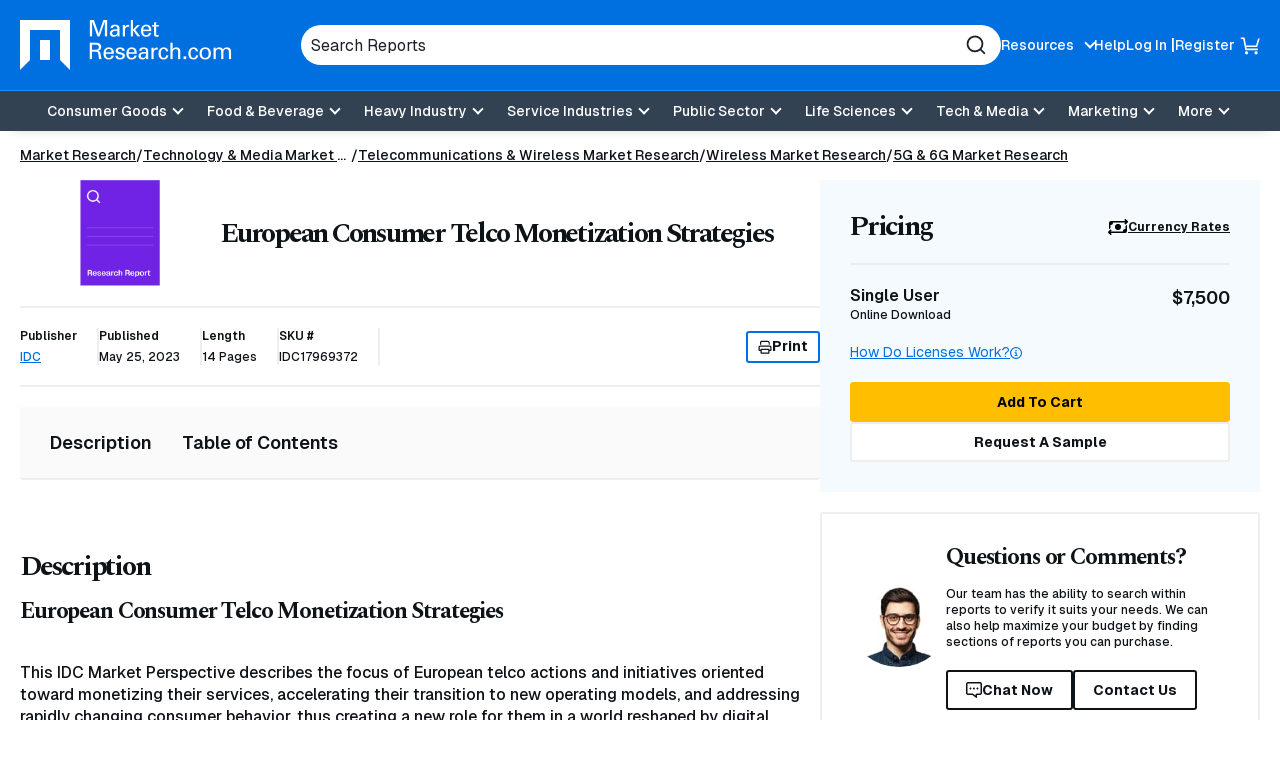

--- FILE ---
content_type: text/html; charset=utf-8
request_url: https://www.google.com/recaptcha/api2/anchor?ar=1&k=6Le_6BsTAAAAAIs1JBRiYcBjIYIwjRTBuU_rn0xQ&co=aHR0cHM6Ly93d3cubWFya2V0cmVzZWFyY2guY29tOjQ0Mw..&hl=en&v=PoyoqOPhxBO7pBk68S4YbpHZ&size=normal&anchor-ms=20000&execute-ms=30000&cb=finwg284rhls
body_size: 49547
content:
<!DOCTYPE HTML><html dir="ltr" lang="en"><head><meta http-equiv="Content-Type" content="text/html; charset=UTF-8">
<meta http-equiv="X-UA-Compatible" content="IE=edge">
<title>reCAPTCHA</title>
<style type="text/css">
/* cyrillic-ext */
@font-face {
  font-family: 'Roboto';
  font-style: normal;
  font-weight: 400;
  font-stretch: 100%;
  src: url(//fonts.gstatic.com/s/roboto/v48/KFO7CnqEu92Fr1ME7kSn66aGLdTylUAMa3GUBHMdazTgWw.woff2) format('woff2');
  unicode-range: U+0460-052F, U+1C80-1C8A, U+20B4, U+2DE0-2DFF, U+A640-A69F, U+FE2E-FE2F;
}
/* cyrillic */
@font-face {
  font-family: 'Roboto';
  font-style: normal;
  font-weight: 400;
  font-stretch: 100%;
  src: url(//fonts.gstatic.com/s/roboto/v48/KFO7CnqEu92Fr1ME7kSn66aGLdTylUAMa3iUBHMdazTgWw.woff2) format('woff2');
  unicode-range: U+0301, U+0400-045F, U+0490-0491, U+04B0-04B1, U+2116;
}
/* greek-ext */
@font-face {
  font-family: 'Roboto';
  font-style: normal;
  font-weight: 400;
  font-stretch: 100%;
  src: url(//fonts.gstatic.com/s/roboto/v48/KFO7CnqEu92Fr1ME7kSn66aGLdTylUAMa3CUBHMdazTgWw.woff2) format('woff2');
  unicode-range: U+1F00-1FFF;
}
/* greek */
@font-face {
  font-family: 'Roboto';
  font-style: normal;
  font-weight: 400;
  font-stretch: 100%;
  src: url(//fonts.gstatic.com/s/roboto/v48/KFO7CnqEu92Fr1ME7kSn66aGLdTylUAMa3-UBHMdazTgWw.woff2) format('woff2');
  unicode-range: U+0370-0377, U+037A-037F, U+0384-038A, U+038C, U+038E-03A1, U+03A3-03FF;
}
/* math */
@font-face {
  font-family: 'Roboto';
  font-style: normal;
  font-weight: 400;
  font-stretch: 100%;
  src: url(//fonts.gstatic.com/s/roboto/v48/KFO7CnqEu92Fr1ME7kSn66aGLdTylUAMawCUBHMdazTgWw.woff2) format('woff2');
  unicode-range: U+0302-0303, U+0305, U+0307-0308, U+0310, U+0312, U+0315, U+031A, U+0326-0327, U+032C, U+032F-0330, U+0332-0333, U+0338, U+033A, U+0346, U+034D, U+0391-03A1, U+03A3-03A9, U+03B1-03C9, U+03D1, U+03D5-03D6, U+03F0-03F1, U+03F4-03F5, U+2016-2017, U+2034-2038, U+203C, U+2040, U+2043, U+2047, U+2050, U+2057, U+205F, U+2070-2071, U+2074-208E, U+2090-209C, U+20D0-20DC, U+20E1, U+20E5-20EF, U+2100-2112, U+2114-2115, U+2117-2121, U+2123-214F, U+2190, U+2192, U+2194-21AE, U+21B0-21E5, U+21F1-21F2, U+21F4-2211, U+2213-2214, U+2216-22FF, U+2308-230B, U+2310, U+2319, U+231C-2321, U+2336-237A, U+237C, U+2395, U+239B-23B7, U+23D0, U+23DC-23E1, U+2474-2475, U+25AF, U+25B3, U+25B7, U+25BD, U+25C1, U+25CA, U+25CC, U+25FB, U+266D-266F, U+27C0-27FF, U+2900-2AFF, U+2B0E-2B11, U+2B30-2B4C, U+2BFE, U+3030, U+FF5B, U+FF5D, U+1D400-1D7FF, U+1EE00-1EEFF;
}
/* symbols */
@font-face {
  font-family: 'Roboto';
  font-style: normal;
  font-weight: 400;
  font-stretch: 100%;
  src: url(//fonts.gstatic.com/s/roboto/v48/KFO7CnqEu92Fr1ME7kSn66aGLdTylUAMaxKUBHMdazTgWw.woff2) format('woff2');
  unicode-range: U+0001-000C, U+000E-001F, U+007F-009F, U+20DD-20E0, U+20E2-20E4, U+2150-218F, U+2190, U+2192, U+2194-2199, U+21AF, U+21E6-21F0, U+21F3, U+2218-2219, U+2299, U+22C4-22C6, U+2300-243F, U+2440-244A, U+2460-24FF, U+25A0-27BF, U+2800-28FF, U+2921-2922, U+2981, U+29BF, U+29EB, U+2B00-2BFF, U+4DC0-4DFF, U+FFF9-FFFB, U+10140-1018E, U+10190-1019C, U+101A0, U+101D0-101FD, U+102E0-102FB, U+10E60-10E7E, U+1D2C0-1D2D3, U+1D2E0-1D37F, U+1F000-1F0FF, U+1F100-1F1AD, U+1F1E6-1F1FF, U+1F30D-1F30F, U+1F315, U+1F31C, U+1F31E, U+1F320-1F32C, U+1F336, U+1F378, U+1F37D, U+1F382, U+1F393-1F39F, U+1F3A7-1F3A8, U+1F3AC-1F3AF, U+1F3C2, U+1F3C4-1F3C6, U+1F3CA-1F3CE, U+1F3D4-1F3E0, U+1F3ED, U+1F3F1-1F3F3, U+1F3F5-1F3F7, U+1F408, U+1F415, U+1F41F, U+1F426, U+1F43F, U+1F441-1F442, U+1F444, U+1F446-1F449, U+1F44C-1F44E, U+1F453, U+1F46A, U+1F47D, U+1F4A3, U+1F4B0, U+1F4B3, U+1F4B9, U+1F4BB, U+1F4BF, U+1F4C8-1F4CB, U+1F4D6, U+1F4DA, U+1F4DF, U+1F4E3-1F4E6, U+1F4EA-1F4ED, U+1F4F7, U+1F4F9-1F4FB, U+1F4FD-1F4FE, U+1F503, U+1F507-1F50B, U+1F50D, U+1F512-1F513, U+1F53E-1F54A, U+1F54F-1F5FA, U+1F610, U+1F650-1F67F, U+1F687, U+1F68D, U+1F691, U+1F694, U+1F698, U+1F6AD, U+1F6B2, U+1F6B9-1F6BA, U+1F6BC, U+1F6C6-1F6CF, U+1F6D3-1F6D7, U+1F6E0-1F6EA, U+1F6F0-1F6F3, U+1F6F7-1F6FC, U+1F700-1F7FF, U+1F800-1F80B, U+1F810-1F847, U+1F850-1F859, U+1F860-1F887, U+1F890-1F8AD, U+1F8B0-1F8BB, U+1F8C0-1F8C1, U+1F900-1F90B, U+1F93B, U+1F946, U+1F984, U+1F996, U+1F9E9, U+1FA00-1FA6F, U+1FA70-1FA7C, U+1FA80-1FA89, U+1FA8F-1FAC6, U+1FACE-1FADC, U+1FADF-1FAE9, U+1FAF0-1FAF8, U+1FB00-1FBFF;
}
/* vietnamese */
@font-face {
  font-family: 'Roboto';
  font-style: normal;
  font-weight: 400;
  font-stretch: 100%;
  src: url(//fonts.gstatic.com/s/roboto/v48/KFO7CnqEu92Fr1ME7kSn66aGLdTylUAMa3OUBHMdazTgWw.woff2) format('woff2');
  unicode-range: U+0102-0103, U+0110-0111, U+0128-0129, U+0168-0169, U+01A0-01A1, U+01AF-01B0, U+0300-0301, U+0303-0304, U+0308-0309, U+0323, U+0329, U+1EA0-1EF9, U+20AB;
}
/* latin-ext */
@font-face {
  font-family: 'Roboto';
  font-style: normal;
  font-weight: 400;
  font-stretch: 100%;
  src: url(//fonts.gstatic.com/s/roboto/v48/KFO7CnqEu92Fr1ME7kSn66aGLdTylUAMa3KUBHMdazTgWw.woff2) format('woff2');
  unicode-range: U+0100-02BA, U+02BD-02C5, U+02C7-02CC, U+02CE-02D7, U+02DD-02FF, U+0304, U+0308, U+0329, U+1D00-1DBF, U+1E00-1E9F, U+1EF2-1EFF, U+2020, U+20A0-20AB, U+20AD-20C0, U+2113, U+2C60-2C7F, U+A720-A7FF;
}
/* latin */
@font-face {
  font-family: 'Roboto';
  font-style: normal;
  font-weight: 400;
  font-stretch: 100%;
  src: url(//fonts.gstatic.com/s/roboto/v48/KFO7CnqEu92Fr1ME7kSn66aGLdTylUAMa3yUBHMdazQ.woff2) format('woff2');
  unicode-range: U+0000-00FF, U+0131, U+0152-0153, U+02BB-02BC, U+02C6, U+02DA, U+02DC, U+0304, U+0308, U+0329, U+2000-206F, U+20AC, U+2122, U+2191, U+2193, U+2212, U+2215, U+FEFF, U+FFFD;
}
/* cyrillic-ext */
@font-face {
  font-family: 'Roboto';
  font-style: normal;
  font-weight: 500;
  font-stretch: 100%;
  src: url(//fonts.gstatic.com/s/roboto/v48/KFO7CnqEu92Fr1ME7kSn66aGLdTylUAMa3GUBHMdazTgWw.woff2) format('woff2');
  unicode-range: U+0460-052F, U+1C80-1C8A, U+20B4, U+2DE0-2DFF, U+A640-A69F, U+FE2E-FE2F;
}
/* cyrillic */
@font-face {
  font-family: 'Roboto';
  font-style: normal;
  font-weight: 500;
  font-stretch: 100%;
  src: url(//fonts.gstatic.com/s/roboto/v48/KFO7CnqEu92Fr1ME7kSn66aGLdTylUAMa3iUBHMdazTgWw.woff2) format('woff2');
  unicode-range: U+0301, U+0400-045F, U+0490-0491, U+04B0-04B1, U+2116;
}
/* greek-ext */
@font-face {
  font-family: 'Roboto';
  font-style: normal;
  font-weight: 500;
  font-stretch: 100%;
  src: url(//fonts.gstatic.com/s/roboto/v48/KFO7CnqEu92Fr1ME7kSn66aGLdTylUAMa3CUBHMdazTgWw.woff2) format('woff2');
  unicode-range: U+1F00-1FFF;
}
/* greek */
@font-face {
  font-family: 'Roboto';
  font-style: normal;
  font-weight: 500;
  font-stretch: 100%;
  src: url(//fonts.gstatic.com/s/roboto/v48/KFO7CnqEu92Fr1ME7kSn66aGLdTylUAMa3-UBHMdazTgWw.woff2) format('woff2');
  unicode-range: U+0370-0377, U+037A-037F, U+0384-038A, U+038C, U+038E-03A1, U+03A3-03FF;
}
/* math */
@font-face {
  font-family: 'Roboto';
  font-style: normal;
  font-weight: 500;
  font-stretch: 100%;
  src: url(//fonts.gstatic.com/s/roboto/v48/KFO7CnqEu92Fr1ME7kSn66aGLdTylUAMawCUBHMdazTgWw.woff2) format('woff2');
  unicode-range: U+0302-0303, U+0305, U+0307-0308, U+0310, U+0312, U+0315, U+031A, U+0326-0327, U+032C, U+032F-0330, U+0332-0333, U+0338, U+033A, U+0346, U+034D, U+0391-03A1, U+03A3-03A9, U+03B1-03C9, U+03D1, U+03D5-03D6, U+03F0-03F1, U+03F4-03F5, U+2016-2017, U+2034-2038, U+203C, U+2040, U+2043, U+2047, U+2050, U+2057, U+205F, U+2070-2071, U+2074-208E, U+2090-209C, U+20D0-20DC, U+20E1, U+20E5-20EF, U+2100-2112, U+2114-2115, U+2117-2121, U+2123-214F, U+2190, U+2192, U+2194-21AE, U+21B0-21E5, U+21F1-21F2, U+21F4-2211, U+2213-2214, U+2216-22FF, U+2308-230B, U+2310, U+2319, U+231C-2321, U+2336-237A, U+237C, U+2395, U+239B-23B7, U+23D0, U+23DC-23E1, U+2474-2475, U+25AF, U+25B3, U+25B7, U+25BD, U+25C1, U+25CA, U+25CC, U+25FB, U+266D-266F, U+27C0-27FF, U+2900-2AFF, U+2B0E-2B11, U+2B30-2B4C, U+2BFE, U+3030, U+FF5B, U+FF5D, U+1D400-1D7FF, U+1EE00-1EEFF;
}
/* symbols */
@font-face {
  font-family: 'Roboto';
  font-style: normal;
  font-weight: 500;
  font-stretch: 100%;
  src: url(//fonts.gstatic.com/s/roboto/v48/KFO7CnqEu92Fr1ME7kSn66aGLdTylUAMaxKUBHMdazTgWw.woff2) format('woff2');
  unicode-range: U+0001-000C, U+000E-001F, U+007F-009F, U+20DD-20E0, U+20E2-20E4, U+2150-218F, U+2190, U+2192, U+2194-2199, U+21AF, U+21E6-21F0, U+21F3, U+2218-2219, U+2299, U+22C4-22C6, U+2300-243F, U+2440-244A, U+2460-24FF, U+25A0-27BF, U+2800-28FF, U+2921-2922, U+2981, U+29BF, U+29EB, U+2B00-2BFF, U+4DC0-4DFF, U+FFF9-FFFB, U+10140-1018E, U+10190-1019C, U+101A0, U+101D0-101FD, U+102E0-102FB, U+10E60-10E7E, U+1D2C0-1D2D3, U+1D2E0-1D37F, U+1F000-1F0FF, U+1F100-1F1AD, U+1F1E6-1F1FF, U+1F30D-1F30F, U+1F315, U+1F31C, U+1F31E, U+1F320-1F32C, U+1F336, U+1F378, U+1F37D, U+1F382, U+1F393-1F39F, U+1F3A7-1F3A8, U+1F3AC-1F3AF, U+1F3C2, U+1F3C4-1F3C6, U+1F3CA-1F3CE, U+1F3D4-1F3E0, U+1F3ED, U+1F3F1-1F3F3, U+1F3F5-1F3F7, U+1F408, U+1F415, U+1F41F, U+1F426, U+1F43F, U+1F441-1F442, U+1F444, U+1F446-1F449, U+1F44C-1F44E, U+1F453, U+1F46A, U+1F47D, U+1F4A3, U+1F4B0, U+1F4B3, U+1F4B9, U+1F4BB, U+1F4BF, U+1F4C8-1F4CB, U+1F4D6, U+1F4DA, U+1F4DF, U+1F4E3-1F4E6, U+1F4EA-1F4ED, U+1F4F7, U+1F4F9-1F4FB, U+1F4FD-1F4FE, U+1F503, U+1F507-1F50B, U+1F50D, U+1F512-1F513, U+1F53E-1F54A, U+1F54F-1F5FA, U+1F610, U+1F650-1F67F, U+1F687, U+1F68D, U+1F691, U+1F694, U+1F698, U+1F6AD, U+1F6B2, U+1F6B9-1F6BA, U+1F6BC, U+1F6C6-1F6CF, U+1F6D3-1F6D7, U+1F6E0-1F6EA, U+1F6F0-1F6F3, U+1F6F7-1F6FC, U+1F700-1F7FF, U+1F800-1F80B, U+1F810-1F847, U+1F850-1F859, U+1F860-1F887, U+1F890-1F8AD, U+1F8B0-1F8BB, U+1F8C0-1F8C1, U+1F900-1F90B, U+1F93B, U+1F946, U+1F984, U+1F996, U+1F9E9, U+1FA00-1FA6F, U+1FA70-1FA7C, U+1FA80-1FA89, U+1FA8F-1FAC6, U+1FACE-1FADC, U+1FADF-1FAE9, U+1FAF0-1FAF8, U+1FB00-1FBFF;
}
/* vietnamese */
@font-face {
  font-family: 'Roboto';
  font-style: normal;
  font-weight: 500;
  font-stretch: 100%;
  src: url(//fonts.gstatic.com/s/roboto/v48/KFO7CnqEu92Fr1ME7kSn66aGLdTylUAMa3OUBHMdazTgWw.woff2) format('woff2');
  unicode-range: U+0102-0103, U+0110-0111, U+0128-0129, U+0168-0169, U+01A0-01A1, U+01AF-01B0, U+0300-0301, U+0303-0304, U+0308-0309, U+0323, U+0329, U+1EA0-1EF9, U+20AB;
}
/* latin-ext */
@font-face {
  font-family: 'Roboto';
  font-style: normal;
  font-weight: 500;
  font-stretch: 100%;
  src: url(//fonts.gstatic.com/s/roboto/v48/KFO7CnqEu92Fr1ME7kSn66aGLdTylUAMa3KUBHMdazTgWw.woff2) format('woff2');
  unicode-range: U+0100-02BA, U+02BD-02C5, U+02C7-02CC, U+02CE-02D7, U+02DD-02FF, U+0304, U+0308, U+0329, U+1D00-1DBF, U+1E00-1E9F, U+1EF2-1EFF, U+2020, U+20A0-20AB, U+20AD-20C0, U+2113, U+2C60-2C7F, U+A720-A7FF;
}
/* latin */
@font-face {
  font-family: 'Roboto';
  font-style: normal;
  font-weight: 500;
  font-stretch: 100%;
  src: url(//fonts.gstatic.com/s/roboto/v48/KFO7CnqEu92Fr1ME7kSn66aGLdTylUAMa3yUBHMdazQ.woff2) format('woff2');
  unicode-range: U+0000-00FF, U+0131, U+0152-0153, U+02BB-02BC, U+02C6, U+02DA, U+02DC, U+0304, U+0308, U+0329, U+2000-206F, U+20AC, U+2122, U+2191, U+2193, U+2212, U+2215, U+FEFF, U+FFFD;
}
/* cyrillic-ext */
@font-face {
  font-family: 'Roboto';
  font-style: normal;
  font-weight: 900;
  font-stretch: 100%;
  src: url(//fonts.gstatic.com/s/roboto/v48/KFO7CnqEu92Fr1ME7kSn66aGLdTylUAMa3GUBHMdazTgWw.woff2) format('woff2');
  unicode-range: U+0460-052F, U+1C80-1C8A, U+20B4, U+2DE0-2DFF, U+A640-A69F, U+FE2E-FE2F;
}
/* cyrillic */
@font-face {
  font-family: 'Roboto';
  font-style: normal;
  font-weight: 900;
  font-stretch: 100%;
  src: url(//fonts.gstatic.com/s/roboto/v48/KFO7CnqEu92Fr1ME7kSn66aGLdTylUAMa3iUBHMdazTgWw.woff2) format('woff2');
  unicode-range: U+0301, U+0400-045F, U+0490-0491, U+04B0-04B1, U+2116;
}
/* greek-ext */
@font-face {
  font-family: 'Roboto';
  font-style: normal;
  font-weight: 900;
  font-stretch: 100%;
  src: url(//fonts.gstatic.com/s/roboto/v48/KFO7CnqEu92Fr1ME7kSn66aGLdTylUAMa3CUBHMdazTgWw.woff2) format('woff2');
  unicode-range: U+1F00-1FFF;
}
/* greek */
@font-face {
  font-family: 'Roboto';
  font-style: normal;
  font-weight: 900;
  font-stretch: 100%;
  src: url(//fonts.gstatic.com/s/roboto/v48/KFO7CnqEu92Fr1ME7kSn66aGLdTylUAMa3-UBHMdazTgWw.woff2) format('woff2');
  unicode-range: U+0370-0377, U+037A-037F, U+0384-038A, U+038C, U+038E-03A1, U+03A3-03FF;
}
/* math */
@font-face {
  font-family: 'Roboto';
  font-style: normal;
  font-weight: 900;
  font-stretch: 100%;
  src: url(//fonts.gstatic.com/s/roboto/v48/KFO7CnqEu92Fr1ME7kSn66aGLdTylUAMawCUBHMdazTgWw.woff2) format('woff2');
  unicode-range: U+0302-0303, U+0305, U+0307-0308, U+0310, U+0312, U+0315, U+031A, U+0326-0327, U+032C, U+032F-0330, U+0332-0333, U+0338, U+033A, U+0346, U+034D, U+0391-03A1, U+03A3-03A9, U+03B1-03C9, U+03D1, U+03D5-03D6, U+03F0-03F1, U+03F4-03F5, U+2016-2017, U+2034-2038, U+203C, U+2040, U+2043, U+2047, U+2050, U+2057, U+205F, U+2070-2071, U+2074-208E, U+2090-209C, U+20D0-20DC, U+20E1, U+20E5-20EF, U+2100-2112, U+2114-2115, U+2117-2121, U+2123-214F, U+2190, U+2192, U+2194-21AE, U+21B0-21E5, U+21F1-21F2, U+21F4-2211, U+2213-2214, U+2216-22FF, U+2308-230B, U+2310, U+2319, U+231C-2321, U+2336-237A, U+237C, U+2395, U+239B-23B7, U+23D0, U+23DC-23E1, U+2474-2475, U+25AF, U+25B3, U+25B7, U+25BD, U+25C1, U+25CA, U+25CC, U+25FB, U+266D-266F, U+27C0-27FF, U+2900-2AFF, U+2B0E-2B11, U+2B30-2B4C, U+2BFE, U+3030, U+FF5B, U+FF5D, U+1D400-1D7FF, U+1EE00-1EEFF;
}
/* symbols */
@font-face {
  font-family: 'Roboto';
  font-style: normal;
  font-weight: 900;
  font-stretch: 100%;
  src: url(//fonts.gstatic.com/s/roboto/v48/KFO7CnqEu92Fr1ME7kSn66aGLdTylUAMaxKUBHMdazTgWw.woff2) format('woff2');
  unicode-range: U+0001-000C, U+000E-001F, U+007F-009F, U+20DD-20E0, U+20E2-20E4, U+2150-218F, U+2190, U+2192, U+2194-2199, U+21AF, U+21E6-21F0, U+21F3, U+2218-2219, U+2299, U+22C4-22C6, U+2300-243F, U+2440-244A, U+2460-24FF, U+25A0-27BF, U+2800-28FF, U+2921-2922, U+2981, U+29BF, U+29EB, U+2B00-2BFF, U+4DC0-4DFF, U+FFF9-FFFB, U+10140-1018E, U+10190-1019C, U+101A0, U+101D0-101FD, U+102E0-102FB, U+10E60-10E7E, U+1D2C0-1D2D3, U+1D2E0-1D37F, U+1F000-1F0FF, U+1F100-1F1AD, U+1F1E6-1F1FF, U+1F30D-1F30F, U+1F315, U+1F31C, U+1F31E, U+1F320-1F32C, U+1F336, U+1F378, U+1F37D, U+1F382, U+1F393-1F39F, U+1F3A7-1F3A8, U+1F3AC-1F3AF, U+1F3C2, U+1F3C4-1F3C6, U+1F3CA-1F3CE, U+1F3D4-1F3E0, U+1F3ED, U+1F3F1-1F3F3, U+1F3F5-1F3F7, U+1F408, U+1F415, U+1F41F, U+1F426, U+1F43F, U+1F441-1F442, U+1F444, U+1F446-1F449, U+1F44C-1F44E, U+1F453, U+1F46A, U+1F47D, U+1F4A3, U+1F4B0, U+1F4B3, U+1F4B9, U+1F4BB, U+1F4BF, U+1F4C8-1F4CB, U+1F4D6, U+1F4DA, U+1F4DF, U+1F4E3-1F4E6, U+1F4EA-1F4ED, U+1F4F7, U+1F4F9-1F4FB, U+1F4FD-1F4FE, U+1F503, U+1F507-1F50B, U+1F50D, U+1F512-1F513, U+1F53E-1F54A, U+1F54F-1F5FA, U+1F610, U+1F650-1F67F, U+1F687, U+1F68D, U+1F691, U+1F694, U+1F698, U+1F6AD, U+1F6B2, U+1F6B9-1F6BA, U+1F6BC, U+1F6C6-1F6CF, U+1F6D3-1F6D7, U+1F6E0-1F6EA, U+1F6F0-1F6F3, U+1F6F7-1F6FC, U+1F700-1F7FF, U+1F800-1F80B, U+1F810-1F847, U+1F850-1F859, U+1F860-1F887, U+1F890-1F8AD, U+1F8B0-1F8BB, U+1F8C0-1F8C1, U+1F900-1F90B, U+1F93B, U+1F946, U+1F984, U+1F996, U+1F9E9, U+1FA00-1FA6F, U+1FA70-1FA7C, U+1FA80-1FA89, U+1FA8F-1FAC6, U+1FACE-1FADC, U+1FADF-1FAE9, U+1FAF0-1FAF8, U+1FB00-1FBFF;
}
/* vietnamese */
@font-face {
  font-family: 'Roboto';
  font-style: normal;
  font-weight: 900;
  font-stretch: 100%;
  src: url(//fonts.gstatic.com/s/roboto/v48/KFO7CnqEu92Fr1ME7kSn66aGLdTylUAMa3OUBHMdazTgWw.woff2) format('woff2');
  unicode-range: U+0102-0103, U+0110-0111, U+0128-0129, U+0168-0169, U+01A0-01A1, U+01AF-01B0, U+0300-0301, U+0303-0304, U+0308-0309, U+0323, U+0329, U+1EA0-1EF9, U+20AB;
}
/* latin-ext */
@font-face {
  font-family: 'Roboto';
  font-style: normal;
  font-weight: 900;
  font-stretch: 100%;
  src: url(//fonts.gstatic.com/s/roboto/v48/KFO7CnqEu92Fr1ME7kSn66aGLdTylUAMa3KUBHMdazTgWw.woff2) format('woff2');
  unicode-range: U+0100-02BA, U+02BD-02C5, U+02C7-02CC, U+02CE-02D7, U+02DD-02FF, U+0304, U+0308, U+0329, U+1D00-1DBF, U+1E00-1E9F, U+1EF2-1EFF, U+2020, U+20A0-20AB, U+20AD-20C0, U+2113, U+2C60-2C7F, U+A720-A7FF;
}
/* latin */
@font-face {
  font-family: 'Roboto';
  font-style: normal;
  font-weight: 900;
  font-stretch: 100%;
  src: url(//fonts.gstatic.com/s/roboto/v48/KFO7CnqEu92Fr1ME7kSn66aGLdTylUAMa3yUBHMdazQ.woff2) format('woff2');
  unicode-range: U+0000-00FF, U+0131, U+0152-0153, U+02BB-02BC, U+02C6, U+02DA, U+02DC, U+0304, U+0308, U+0329, U+2000-206F, U+20AC, U+2122, U+2191, U+2193, U+2212, U+2215, U+FEFF, U+FFFD;
}

</style>
<link rel="stylesheet" type="text/css" href="https://www.gstatic.com/recaptcha/releases/PoyoqOPhxBO7pBk68S4YbpHZ/styles__ltr.css">
<script nonce="Nj4aoelOn19mgEDgQxlYDA" type="text/javascript">window['__recaptcha_api'] = 'https://www.google.com/recaptcha/api2/';</script>
<script type="text/javascript" src="https://www.gstatic.com/recaptcha/releases/PoyoqOPhxBO7pBk68S4YbpHZ/recaptcha__en.js" nonce="Nj4aoelOn19mgEDgQxlYDA">
      
    </script></head>
<body><div id="rc-anchor-alert" class="rc-anchor-alert"></div>
<input type="hidden" id="recaptcha-token" value="[base64]">
<script type="text/javascript" nonce="Nj4aoelOn19mgEDgQxlYDA">
      recaptcha.anchor.Main.init("[\x22ainput\x22,[\x22bgdata\x22,\x22\x22,\[base64]/[base64]/[base64]/[base64]/[base64]/[base64]/[base64]/[base64]/[base64]/[base64]\\u003d\x22,\[base64]\x22,\[base64]/Ck1Npw7zDilAFcEgXCcO2TcKpw5XDh8KUAsOOwqsYNMO6wp/DpMKWw4fDucKUwofCoBzCqArCuHhxIFzDpCXChADCn8OrMcKgXnY/JVHCsMOIPVPDksO+w7HDr8OBHTIIwrnDlQDDkcKyw65pw6YeFsKfN8K6cMK6NAPDgk3CsMOeJE5Yw4Npwqt7wqHDulsEYFc/FcOlw7FNbj/CncKQVsK4B8Kfw6NRw7PDvBbCvlnChRXDjsKVLcK/PWprEBhadcKSPMOgEcOMA3QRw77CuG/DqcOuTMKVwpnCs8Otwqpse8Kywp3CsxzCkMKRwq3Cugtrwpttw5zCvsKxw5XClH3DmxAmwqvCrcKlw7YcwpXDjiMOwrDCslhZNsOkCMO3w4dLw512w57CkcOUAAl6w5hPw73CnFrDgFvDm1/Dg2wQw4diYsKjX3/DjCUcZXIAbcKUwpLCoQB1w4/DmMOPw4zDhFFZJVUTw5jDskjDk1s/[base64]/CgMKCDcOjcAnDt8O8wofCu1dUwrUoRsKOw4JPUMOdC07DumTCvDYJL8K7aXLDnMKKwqrCrxfDlTrCq8KQf3FJwrDCjjzCi1LCuiB4FcKwWMO6AXrDp8KIwqTDnsK6cTTCn3U6O8OxC8OFwoBsw6zCk8OUGMKjw6TCnxfCog/CrUURXsKHfzMmw7bCixxGaMOowqbChVvDszwcwolewr0zOGXCtkDDnF/DvgfDqlzDkTHCmcOawpIdw49Ow4bCgltEwr1XwoDCnmHCq8KWw4DDhsOhbcOIwr1tOyVuwrrCtMOiw4E5w6LCssKPERbDihDDo3vChsOlZ8OMw6J1w7hQwr5tw40/w78Lw7bDhMKGbcO0wqzDksKkR8K5ScK7P8K+G8Onw4DChVgKw64Iwo0+wo/Dq3rDv03CoSXCn0LDsDvCqQsufEQlwrTCjQ/[base64]/w63CkMOGBwDDl8OoSsKUL8KOwoknw5NFw6PCncOTw4l9wrjDmMKew7glwrLDvEnCsyBewqprwrlGw5zDuhxsFMK+w5/DjMOEel02RsKjw5tfw5HCrSUxwrDDtcOGwoDCtsKNwp7Cu8K3HsKPwrNGwqZ9woZOw4zDpAAiw7rClTLCoWXDli17U8OEwp1vw5YnHsOCworCoMKtdDbClBcYRzTChMKKG8KRwqDDuyTDkkcac8KLw6Rjw7JMBRQbw6TDv8KmV8OoZMOgwqlfwo/Di1nCncKIFj7DpirChsO+w6dXHDrDgktZwqQUw6MHNUDDicOZw7J9cGnCsMKjaALCgF4wwpzCjCbCj2zDtBBiworDuA/Drjl8DiJIw5bCiWXCusKDdRdke8KWGHbCm8K8w47Dlj7Cv8KlZ2IMw7VuwrEIWzDCpHLDo8Opw754w7HCljrCgx5bwp3CgAFLEjs4wq4xw4nDt8Orw5l1w4BObMKPKW8gfgpGcirCkMKzw6pMwpUjw6XChcOLHMK7LMKjHGPDuF/DoMOpPDMBCj8Mw7J2RlPDhMKfAMKpw7bDjAnCo8KvwqjCksKWw5bDnn3CjMKUSQ/DosKLw73Cs8Kmwq/DpMKoC1bDnS3DqMOCw6rDjMOOZ8K6woPDs1wOfxsyXsK1VFFETsKrI8KqV00xwq/DsMO6RsKpAkw2wqHCgxAWw5NBNMKiw5nDuFY/w41/PcKsw7vCvcOJw43CjMKVL8KFUBZpIinDvMOWw7sUwpRmc2AywqDDiGPDmsO0w7vCqMOqwqjCq8OjwrsoccKrdg/Ck0rDssOkwqpLM8KaCU3CgjjDgsO8w6bDmsKvTBHCscKjLSXCmEgBcsOewo3DiMKrw6wiEmV3Rm/ChsKMw4I4dMOANXjDgMKeREHCh8O2w7lLaMKJMcK9VcK4DMKpwrtpwoDCsigVwoVqw5HDpzpvwo7CklgxworDol1AIMOswppRw5fDq3vCmGo6wrzCpMOBw77Ct8KTw5JiN0taZ0XCgTZZe8KqS0TDqsKlcScnbcOtwrc/JAMGW8OZw6zDkQLDksOFRsO5dsO3AsKQw7dYXA8veyoRdChUwovDhm0WITJ/w7Now7s7w47DuSx1dhZ2K3vCpcKJw6pIcxM6CsOgwpXDjBvDvcORJGLDgT1wLhV6worCmydowqAoYWTChsO3wrHCvTjCuCvDtSgNw6rDkMKxw4ofw5tAW2bCiMKJw5bCgMOfacOIJMObwqhyw7odWz/DocKxwrjCiSg5X3jCnMO3e8KSw5Ztwq/Cn3ZPM8O+HMK/P1TCnFNfIX3Dtw7DqcOfwp9Ac8KVeMO+w5l4BcOffMK8w6zDrn/CpcKswrctbsK1EWkYD8ODw5zCk8OOw7/CtltWw4Rlwr7Cj3wwMTNiw4HCkx3Dn0sbUiohGRllwqXDrhlnBFJUdcK/w4MGw7rCl8OyfcO4wrNkMsKsHMKkbEJuw4PDiiHDlMO4wrTCrHnDnFHDgnQ7ajkjSSUed8OtwpxGwpF8LRgDw5DCvD0Fw5HCumJ1wqA9OW7CpUsUw4vCr8KBw6pkP2jCj0PDh8KAE8OtwoDDvGMjHMKlwr3CqMKJHmQDwrXClMOLZcOnwqvDuw/DqlsafMKGwrfCj8OnOsKJw4JTw5MkVCnCjsKMYhQ9OUPCvXDDssOUw6TCqcOIwrnCq8OiesOGwrDDgl7CnizDp0hBwrLCtMKIasKDI8KoGGsNwrUbwpAET2LCnjFlwpvCrynCsx0rwrrDgkHDvGIDwr3DuXs8w5opw5zDmhXCmiQ5w73CskR9TVVVWwHDjmABScOvbH/Ct8OFfMOqwoFiPcKJwpXChMOaw6rCiwzCrXcmDAUUK1Quw6jDvj1CVxfCi3FbwrXCi8Odw6h1TcOmwpfDumYSMMKtA2zCuSPCuF8wwpjCucKAGDx8w6/Dtx3Cv8KCPcKww5Y5wrATw4otVcOjEcKMw7zDq8K0OiJow5rDrMOVw7geV8OLw6fCnSHCh8Obw64aw7TCu8K1wo/CsMO/w4XDvMKFw6Fvw77DicOARWAHb8K2wo/Di8Oqw7cUOzUDwoB4WkXCmi7Do8OQwojCrsKpXcKrZyXDoV8gwr8Ow6wCwqXCjjXDqcO8QSvDp1vDqMOgwr/DuQDDtUvCssOuwoBELSzCu2wrwq1Dw7Fjw4N/KsOKUgh6w73CpMKgw77CsS7CqiTCu0HCoTDCpwBzYsKVG0FHesKxwqDCn3Aew7XCnlXDssKNdcOmH0vCisOrw4DDpifDoSAMw6rCtDgJTWlNwoxWC8ODIcK3w7DClE3CjXPCvsKiWMKkDRdQTT4Xw5zDu8Ofw47ClVgEbwjDkBQEOsOcMD1lZj/Do17Dji4gwoMSwqlyRsKdwrpXw4s6w7dCScOBF01qBxPCkVHCrCkZAy4lfxTDusK4w7ERw5fDhcOkwolqwqXCmsKYMx1awpHCpi7CjUszUcOcR8KKwpbCpsKdwq3CrMOTUlTDisOfOGrDgB1Dek5IwpRvw44Yw4HCgcKCwoHCpMKOwq0vaDLDqVcRw7/CsMOjdz9LwplVw7t9w7LCv8Kgw5HDmcO/SB9Pw6IRwqZdZA7DucKMw6g2woNbwrJjNA/DoMKscAQnDRLCh8KZCcOWwqXDj8OZQ8K3w6EifMKCwokOw7nCgcKeVnlnw75ww4dgwqRJw4DDqMKODMKdwpJBJgjCpnBYw74JI0Afwpkmw4bDtsOFwoXDgcK4w4wSwoRBMFDDp8K0wqXDnU7CuMOdQMKiw6TCgcKpecKbMsOTUW7DkcKsS3jDs8K/EsOWaGvDtMOxT8OjwotlAMK+wqTCondUw6oJTgRFw4HDnkjDu8O8wpnDhMKkOgd9w5rDl8OWwpfCuFnCuS5Gw6p8S8O5T8OrwoPCi8KJwrrDjErCosORcMKlPsKDwqPDnkB7XxtXR8KkLcKOC8KKwo/CusO/w7cjw5tow7PCtwlfwrrClWPDpWrChWbClkQiwrnDrsKcJ8KGwqlNcT8Hwp/ClMOcA3jCh3Jhwp4Aw49ZFMKCdxctEMKsFnnClQJjwotQwr7DhMOOLsKTNMOZw7hxwrHDt8OmUsKSb8KGdcKLDGYPwprCmcKiJVvCvlnDkcKAWEUmKA8UDyvDncO/JMOnw5haKMKVw6tqO3rCmA3CrFjCgVPCr8OKaRPDocOqOsOcwrxgasOzOEjCmMOXPjkRcsKaFxZ2w5RQUMKWVQjDkMKpwqLChDg2aMK/TU4Nw74Uw67Dl8O5C8KkAsOjw6dAworDuMK/w6DDtnstXMOTwooVw6LCtlN2wp7DjSTCnsOYwogcw4HChjrDmyg8w4FSbMOww5LCqU7Cj8KXwqjDpMKEw6w1I8KdwpAzHsOjc8OzRsKSwpDDhC15w6l7Z0MYBmY8ajDDncKnD1zDrcO0R8OQw5rCgDrDvsKqbw0NGcOmZxEIUsOaEBDDjw0lL8K/w4/Cl8K6KUrDiD3Do8OUwr7Cg8O0IsOzwpDDuSPCoMO6w4tewrMSCDbDuDk2wodbwrAdKEhvwqvCiMKwGcOcX2nDm0oOwqHDhsOpw6fDiFJrw4LDkcKkfMKebRxCTDPDpGNIScKzwqbDmWw1M35ScC/CuG7Dvj01woofbF3CsAvDtHVqO8Omw6fCrm/[base64]/EsKqQ8KZXnfDiGZPw6rDgU8KDmsnAjrDq1jCriHCj8KQd0Ntw6dXwoVbwp3DgMOlfl00w57CocKkwp7DqsKOwq/DscOcZFLCsxUXFsK7wr7DgGpawrh/e0vCqXpOwqfCisOSVU3ClMKjQcO8w5/[base64]/ChMOnN8KTIsKmwpIJw4jDnloEwpbDhSgsw43DpC50YkrDvnHCgcK3wp/DqsOzw6BgHBlew7PDv8K2Z8KXw4F1wrjCssOOw7rDvcKxE8Orw6PCkVwtw7wuZSAZw48HQMOXdwJ2w7Mdwq/CmmUxw5zCrcKPHyMCWQDDmgnCncOVw7HCs8KSwrhHJWBMw4rDnD/[base64]/DrcO4w7Jgwoxlw5dwY3rCi8OMwpvDiMKVw6TCuiDDgMK/w6JRFRc1w4k/[base64]/[base64]/DnCt/wpDDr8OWw6vCm8OzABDDvCTDsgbDsmJQPMOeKxQ6wrPCk8OGPcOcGmRTSsKtw6EMw5vDhcOafsOweVbCni7CocKSasOLDcKbwoc9w77CkjU/SsKLwrEywol2wpNpw75Sw6g3woPDu8Kne1DDlBdQZCPCkn/CnhlwdSAEwqsDw7TDksOWwpAvVcKUFE9hIsOiScK1csKOwp95wrF1R8OfJm0zwprCscOpwqXDvip6B2HCmT5kO8KbTkjClX/[base64]/DgAXDmMO4w4XClcOXw4p4wpjDlsO2w4vCk8K4VFd4N8KKw5xBw5PCrSFhUlzCrkURecK9w53DjMKBwo8SQsKkZcOXKsKuwrvCu0JxB8Okw6fDimnDnMOLUwYtwoLDrhEfGsOKfWfCqcKGwphnwqJ0w4bDnSEVwrbDp8K3w7vDoVhVwpHDkcOUBWdEwp/DpMKVUMOFwrNWYFd2w58iwp7Dkk8Dwq3DnzMCcRLDr3DCtGHCmMOWHsOQwoZrbCLCpTXDii3CvkPDj1UwwotLwoBBwoLCrCzCiWTCv8OEZCnChH3DksOrfcKKOF5xS2HDn1IvwrbCpsO+w4bCmMO/wrbDhTHCgErDrnTDkxHDoMKldsK6wqwMwp5maWFbwrLCojBcw4AOWV1Ew6pNA8KXPCXCohRswpAkQsKRdcKvwqY9w6HDo8OQWsKuNsKOR0ccw4nDpMK7G2N+VcKywpUWwpzCvCbDo1rCosKUw5EuJ0UJeikSwohywoEgw7how5RqH1k/LmzCqCUzwr1jwpNIwq/CvsOxw5HDki3CiMKVEATDpjjChcKSwodtwo4RQh7Ct8KRGyRVU0BsLj/DhnhGw4LDo8O3O8OSfcK6YQY/[base64]/CtFEeesK1FMOgFmXDkcOOecOFw7zCoCwBKVdmJ10kLiYow7jDtyZ4TsOnw4TDlMOUw6vDh8ORacOEwqvDqcOUw7LDmCBBR8OxTxbDq8KNwosFw67DsMOyOMK7ZBjDhj7CmHNlwr3CpsKew7JpHmxgHsKTL3TCmcKnwqPCvFRSfMKMbHzDn29nw5nCn8KWST/Dq2x1w6LCkhnCsCtVP2HCswwhOz0KLsKgw7LCgz/DncOMB0EKwpo6wqrCk0koJsKvAA7DgS1Aw4nCs2obR8Orw7LCnCNWRjXCtMOBRTYLZ13CvWdYwqR5w4koXntGw7wJEcOBf8KPNixYJEFVw4DDksKSUnTDhH4bbi7CkyRHXcKvVsK7w5ZPAlxow7dew4rCgwHDtcKbwqpfRl/DrsK6FkjCuwsAw7FWSWNbJnoGwp7DmsOYw7nCncKpw6XDil3CmVBVB8OcwqFwR8K3EUXDu0NRwoXCqsKzwqXDmcKKw5zDliLCsy/Dk8Oawr0Hw7PCgcKxfERNKsKiw4vDijbDuQnCkVrCk8KQPQ5uKkZEbFxfw5gTw7l9wp/CqcKJwoVow5rDnGLCimLDsDUUNMK0Cj4LBMKNC8Kewo7DucK4Skpcw6LDhsKWwpNNw7rDicKiU0TDvsKHSCXCm2YxwosgaMKUKmRsw70+wpc6wqzDkTvCgAdWw5/DoMKUw7JQVsOcwp/[base64]/E8KAfgwFS8K5wrs0ZWlXeEXDtcOlwpIyw6TDtVvDsjEbLnIhwr4fwp7CtsOawoI/[base64]/Dv8OVw5HDu8OfwqTDusK5w4cAwoB2H8KPb8OLw7TDrcKcw7XDksKpwoINw7vCnhRQaUoGXsOsw6Iow7XCt0rDlC/DicO/wqzDgjrCo8KewptawoDDsEHDr3k7w7pVWsKLccKfWWvDq8KkwqUwKMKPFTkvc8KRwqo2wojCp0bDj8K/w6soIEN/w7o5UjBDw6JIWcOZI3HDssKyaWjChcKLFMKyGxjCuxjDt8Oww7vCjMKxDhB2w4J1wptoP3lEJMKEPsKkwq3CgcOcFzbDisOvwq1ewqNzw7UGw4DCkcOaPcO0w4TDrjLCnHnCksOtFsKOY2sww4jDhcOiwrjCkys5w7/DvcKPwrcuCcOXRsOGLsOGDBYpVMKYw57CtQx/[base64]/Cj2XDmsOcw5RxVnNowpfDs1PCocKRw7UmworDmMKzwpfDjGZ9UG3CpMK9A8KowrvCtsKKwos3w5bCq8KeF1bDm8K2ZDzCocKXaAnCjQbCpcOyITTDtR/Dq8KMwodVZsOrTMKpa8K3JTjDtMOIV8OMMcOHZMOgwpjDpcKtVhVaw5nCs8O7DgzCisOkFcKcD8OewppGwqlKX8KNw4/[base64]/XcKuw6MPw4DCrmDCmsOcdsKJZsK4YzrDpBZXw7tWKcOywoXDpFh/wrYYW8KnKhvDuMK2w49MwqnCimU4w6PCtn9Vw5zCqxIAwpshw4VCJWHCosONIcOjw6Atwq3Ck8KMw4LCgk3DocKGacKNw4jDtMKfRMOSwq7CrGTDqMOvTXvDomZdWMOtwqbDvsK4NUwmw6IbwoQ9E3UgRsOWwrbDrMKYw6zCk1XCj8KEwo5/OBDCgMOpYcOGwqLCpCIdworCmsOswqMFJcOwwohlY8KaHQHChMO7BSLDvk3DkA7DtznDhsOrw70Ywr/Di3VyHBZPw6/DpG7CshFxI39DBMKIcMO1XDDDrcKcJXE6IA/CiVzCjcORw7cowp7DlcOlwrsew6Jpw4rCkyTDksK4S0bCqkTCsXUyw47DlcKEwrpuBsKow6DCnQI3w5vDvMOVwpcrw7XDt2N3BMKQTzbCk8OSPMKKw5Nlw6YJBCTDg8KYDxXClU1wwrU+ccOhwoTDlwPCjcOwwpFEwqbCrCkOwqJ6w7nDmyHCnUXDncO/wrvDu3vDpMKywp/CksODwoMdw7zDqgpUZ01RwrxPdsK6RMKTIsOWw7pVUDbCq1HDniHDlsKnAW/DqsKKwqbChgU6w6zCrcOMNhvCg15qS8KPaiPDtFcwP3ldMcO9BBgJYkbDoXHDh3HDpcK1w4HDv8OYZsOgOSjDisKDfxVlWMKhwot/FETCrSYYDcK5wqfCi8OiYsKKwqXConrCpMOlw6Ucwo/CuSrDjsOsw5VBwrAXwobDhcK0BcOXw6FVwpLDuEDDhSdgw6zDvQ3CqQbDv8OeI8O1a8KuBWNnwrp6wocowozDkiRpUCJ/wp5QLMKTAG4fwprCtWwgPDLDosK1VcKow4gFw5nCr8OTWcOlw5PDrcONaiDDicKsX8K3wqTDvGwRwqAOw4rCs8K7akdUw5jDhWBTw4LDvRDDnmp8eCvCq8KEw4HCmQ9/w67DhMK/[base64]/asORw7gvw6Z5w51Bwp0EI8KCHyISwrFtw4PCusOmWXYww4XCmkMwOcKVw63CoMOmw7Ywb2PCl8KrUMOgGj7DixrDmkfCrcK/[base64]/Dumt8w4J9JWR/w4IcVVPCs3nDvgLCvMOKwq7CuhI2KXbChXoow6rCmsKNe01aAEXDuRsSV8K9wrLCgWLChC7CjsOxwprDqivCmGnCm8Oqwp3CpMK3FsOmw75FcmAiGTLCu0bCvzV/w5HDiMKRQiQCT8O9wo/CtB7Dr3Uzw6/DrlcsLcKWB3bCqxXCvMKkPMOWCT/[base64]/DgsKta8KMw7TCgcONMsKOwpdewqFgYABEVsOrC8Oswr59woJnwrt4dUN3ClrCnibDh8Kjwqgxw4kLw53DoDtXf0XCmwFyGsOAFARxSsKTZsKSwonCvMK2wqbDl3lyUMO2wo/[base64]/[base64]/H8Ojw5XDlQbDtCBewpoFw4nDsMK6w65GNDkjfMKuJMKPdcOwwr1kw4vCqMKdw6deElgVPcK7JC5UISEYw4PDkz7CgikXVB4jw7zCoDhbw47Cn1xow5/[base64]/enbDjMO/w4fCjUAiwq/ChMKLLsO0w5I1wr7Dmm7Dg8Khw53CvsKrIB3DlnnDtsOSw4wBwoXCuMKMwptIw6UWDVLDll3CiFXChMKLH8KVw4Z0OzzDkMKawr1xCEjDiMOOw4LDthzCscO7w67DnMOxf0RfdsKYVAXCjcO/wqEUDsOrwo1TwrdEwqXCvMOLTXrDqMKATS4bZMOlw7F9Rnc2M13CpgLDlmxVw5VHwpZPDT43MsOAwpZEHxXCpS/Crzcww7VKADnCk8OMf1XDj8KwIUHCk8K7w5A3UgMJWjkCHF/[base64]/wpDDs1pUbsOhwrzCh8OJTAs0wrY6wq/CpyTDqkcCwpALbsO7Nxtzw7XCiQPCtREZdl/CnA9NY8KHGsOiwrbDu2UTwqF/[base64]/ChA7Dqz0bw4E9w4LCpMO/bmHDhcK0ORTDoMKEQsOifjDCiR1Ow7lwwprChhYvEcObEBgxwpsZWcKFwpDDiVvCl0zDrSbCg8O2wpLDh8OERsKGQklawoNXUk09bsOiYUzCkMKaCMKyw6tOMg/DqBUcaV/DmcK9w4ghe8KSTDZYw64pwrwPwq90w4/CjnfCo8OxNB04SsO/[base64]/DsWDCjMOiTcKISElGw5TDvGjDlzoqWmbCnSHCqsOCwpnDrcOaHUFjwp3DpcOpblHCpMOAw7dWw4lDe8K9ccO3JsKmwqtxQMOlwq9Lw5/Dg3VuADQuJcOiw55iHsO8QyUMEgM+UsOyMsOkwrdHwqAuwoVWI8OPB8KNOMKxcELCpDRUw4lIw7DCk8KQVjZoRcK7wogYEUfDjl7CuCPDqRhiKjPClCNsd8K0NMO3HWPClsKhwq/[base64]/[base64]/DgTXCs1XDpTovw45Gw6YqwqgZfi4qB8KTJwdcw4heD2rCqcO3EU7CjsOaSsKpRMOzwpfCtcKWw5c0w69rwoIvecOKTMK9w7/[base64]/Dr8K1w5jCicKQdsOJwoHDuUA8McKWC8KVwrdww7DDjsOjUGXCssOFGAnCtsOlbcKqIThEwqfCphrDpEvDv8K5w63DiMKVY3pyIMOCwr1vHFMnwpzDlzhMX8KEwpzDo8KOPVTCtjo8fEDClz7DkcO6wobClxzDksKjw7bCs2zCqz/Dr0M1UsOnFkUYLFvDqgNsbXwkwpTCt8OmLHJ2UxfCv8Ofwp0HKy0DVATDqcO6wofCtcO0w5zCrjnDlMO3w6vCrVBAw5vDl8OOwpvCiMKuDWbDqMK1w510w4czw4LDqcObw7Rdw5JYMSxHEsOKOiHDqyrCn8OwWMOnMsOqw5/Dm8Ogc8OPw7lqPsOeF2jCryc2w6wke8OnRMKzckkZwrlQOcKqMmHDj8KXNxPDnsKnKsKhVHbCikx+AgXDgRvCu2N7IMOyI156w5zDigjCsMOkw7Eqw5dLwrTDrsORw65daHXDhsONwrXDg3fClMKMc8Kbw63DoUTCi2bCj8Oiw4/DqA5PGsKWFyvCvADDo8O3w4LCuzE5blLCs2/DtcK7LcK6w73DpDvCom/CgStow57Cs8OsWWnCiAdlPjHDrMOcfsKTJE/DuxfDtMKOfMKuOMOQwonDkFgGw47DjsKZSTV+w7jDlhHDtEV5wrNFworDlGlsHyrCuirCshs6blLDjAvDgHPCjSzDoicjNSRDBWrDljkGPXgaw5JSL8Ohe1YhZ3/DqE9BwoFRUcOcRsOjG1glbcO4wrLChUxMaMK1fMOVV8OMw4cjw79owqvCp1oyw4R9w5LDgXzDvsOAAiPCjg8+wofCmMKAw5sfw5clw6liCMKSwpRcw4vDhmLDlkkiYB9UwoLCjcKqQ8OyScO5c8O4w6bCg3PCqkjCoMKnInQObVbDu0FpB8KuBD53B8KASsK/T08JMiAodMKbw5IIw48vw6XDqcO2HMOrwpcSw6bDvkpnw5EfSMKYw78LTVkfw70WV8OGw7ByPMKpwofCrMOAwqYkw7wrwoFVTm0VNsOPwqMZE8KZwr3DjMKFw6pvL8KhGDcnwqYVecKTwq7Dhi8pw4HDjmESwoEAwrTDk8O5wrzCtsK/w7HDnQpXwoXCr2EkKiPCv8Kcw5gmGkB1FmLCsgHCuE9Swol8wqDCi30twr/CtjPDtnDDksK9fyPDqFzDhwkdaRvCoMKEUEtGw53Do03DmDPDl09Pw7fDucOZw6vDvBd5w6cHHMOTN8OBw7TCqsONW8KEZ8OHw5TDqsKVb8OCHsOJQcOCwqLChsKxwpg6w5DCpSU7w4hYwpIiw7gNwpbDiDPDjj/[base64]/[base64]/TsKcQ3zDo8KWw44PwoDCqUTCv0Yyw63DlFZVWMKdwq/DsgV3w4QIMsOywowLDHddQDV4eMKkU3cTRsOXwpxXRnVuwpwIwqjDuMO/MMOzw47DtjvDm8KbFMKQwqk+M8KGw65fw4o8Y8OCO8OfEFvDuzTDnFfDjsKTbsOkw7tQZsKRwrQHScOmAcOrbxzDgcOqMTbCrz/Dj8KsGXbCtSBzw7Ufwo/CisOxAgPDvsKnw4Z/w7nCh3zDnD7CncKOIRcbfcOpbMO0woPDnsKOQsOGXxpNPgM8wq3Ci2zCr8OpwpXCmsO+ccKLIQ/DkTclwr7CtsOjwofCncK2JSjDgXs/wovCgcKhw4tObwfCriQOw4ZYwqfCrxYhI8KFWDnDl8OKwrV5L1RQYMKQwpIow5bCssOVw70bw4LDnDYTw4Z0csOfS8Oywplgw4bDk8OGwqjCiXNkCQLDp0xdAMOJwrHDgU0/NcOAOcK1wq/Cq2deKynDo8KXJRTCpxAnB8OCw6rDmcK8U1TCp0XCvsKjEcOVL27CrcO/GcKawoPDuDQVwpLCicO/esKXO8OKwqLCpS1RQQbCiQLCsxhQw5UYw5nClsKBKMKrb8K+wq9EPm5fwqPChMO6w6HCmMOPwrQlFDQdBcOVBcOHwpFnfy9Twq5Jw73Ds8Oiw7pqwoTDjiNwwpTCr2sOw4vDn8OrWXvDjcOewoRJw7XDtzrDk0nDj8OHw6dxwr/CtFDDu8OSw54kUcOucS/DgcK/w6QZJ8KcCcO7woZEw4N/KMOqwrNBw6csNADCoAobwpllWgjDmkxTP1vCmEnCnRUPwpcPwpTDv1t5SMKra8K+AgDCt8OnwrHCoBJ8wo7DtsOLMsOxDcKiRVsIwonDv8KhBcKXw5UgwqsTwrvDriHCiEg5JnVrUMKuw58PMMOfw5jCjsKcwq0UcSoNwp/CpADCr8K0WAZ/KRDDpy/DnQF8RHd2w6TDsTVdcMORcMKxIR3Dl8OSw7TCvk3DuMOdP0PDhcKnwoBJw74LRA1SUzDDtMOePcOnWkJ7EcO7w61pwpHDuyzDgns2wpHCo8OJIcOJEVrCkCFtwpZtwrLDhcK8WUfCpmNqC8ODwp7Du8ObQcO7w4HCjX/[base64]/Co3XCt8OxOnRqGgt/w6LChxXCgMKaw6R2w4/CoMO9wr7DvcKUw5MuOAYBwpcuwpZ9BRggXsKwIXTCkhVLfsONwrlTw4AJwp/[base64]/[base64]/[base64]/CkyPCuxXDrMO9wpkUHsOTHnJ/w6NQPcKDwp8rKcOgw5cowrzDiVPCtMO0OMOwdsKDNsKifcKTR8OHwq4SHBTCiVbDgggAwroywpEfDXs7HsKrIsOPG8OgasOkZMOmwoTCkU3Cl8KqwrYOcMOHNsKJwrQ/LcKIH8ORw67DrCdPw4JCRznChsKFUcOZFMOBwrFYw6XCscOgGAJnacKUcMODeMK/cQhQHMOGw5vCgQjCl8OAwoteSMKPJF4zNsOtwpPCncOxRsOXw7MkJMOHw6YDeGnDq0LDh8O/wpEwb8Ktw7A9IANfwoEODMOHE8O2w4E5WMKbPxwOwpfCncKmwrtJw4/DgsKvMEzCoGXCqEQQYcKqwr8wwqfCk3M7DEIeL3gMwqQcKG95DcOYaHkyEybCisKda8KmwpzDl8OQw6TDuBkuG8KGwoHDuTEdOsOyw79hGVLCoDx0IGcVw6/DmsOXwpfDmwrDmT1FPMK0dX49w5PDh3RlwpTDuj7CslMxwonCog8IHWrCpGM1wqXDoDzDjMO6wqQfDcKSwqhOeD7DuyLCvmMCLcOvwoh0bMKuNh0WKCl3DA/CrnZvEsONPsO4woIMLk4qwr0jwo/CuH9VOMOIV8KAIDDDoQFKYMOnw7nCscOMFMOtw75Rw6HDpyM7N3s0FsOIEwXCoMO4w7YbP8OywoscFl4Xw4LDv8O2wozDnsKHHMKBw4osX8KqwonDrjDCq8KuPcKfw7Atw4jDrhIhdT7CocOGGFRLJMOMJBFXGwrDqA/CtsOXw5HCtFdOHyIfDwjCqMKcaMKebBslwrExd8OMw7tgV8OiM8Kxw4VaJHsmwoDDvMO4GRTDqsKlwo5Uw5bDlcOowr/Dg0XDkMOXwoB6bcKEdFTCv8Oew6bCl0EiGsOYwodiw53DrEYIw5bDi8Oww4zDocKpw5pEw5bCkMOFwo1KIRdQV1VjZwTDsmYVPDdZZG4Rw6MDw6pmKcKVw6cuYmPDv8OQBsKlwp8aw4Utw7zCoMKzbShMKRTDq0kZwqDDqgEGw7jDgMORScOsJRrDsMOnX1DDq04KJl/DrsK5w5IpQMOTwqsMw4VDwrtywobDjcKyYMOIwp9dw6ENAMOKe8Kywr7DocKsFUVUw4nDm0M6dEtgTcK1S2V2wrnDu2nCngBCf8KNZcKnUTvClWvDtMOYw4vCisOAw6A/[base64]/CEPDq8KqKcOYwrUkw71/[base64]/CqsO3wohKw5RGw7LDs8OpRMKmS0DDj8OPwp0ODcOacwpcMMKTTxEgZFUFUMK4aXTCtB7Cn1cuKwPCiEYTw68kw5UrwonCucKRwo3DvMO4QsKQbUrDl1DCrxtxHcKED8KTTShNw7/[base64]/Ch3rCqyA6w7/DoMK4dMOew5TCosKow5XCgWXDilEOO8OnSjrCgkrCijAlXsOECx8YwqhMKhkIB8OHwqfDpsKyY8KJwojDpXQQw7cRwoDDmErDu8OcwrcxwoHDh0rCkB7DilovX8OsAmzCqCLDqXXCicOEw64Bw7LCv8O7aX/DjDEfwqFOecOGGxfDuG4+WXvCj8KaXlNbwoRRw7Jnwo8pwrhxTMKGIcOew7gxwqEIMsK1XMO1wrYtw7/DlUhxwqVQwp/Du8KHw7DCtjNdw4DCq8OFHMKFw4PCjcOEw6scaBEqHMO5Z8ONCCUswqQZIcOqwoLCtTMSG0fCv8KHwqBnFsKfZhnDhcKoEAJaw6tpw4jDomHCpHdiLTrCiMKEK8KowpcsbwxyOQMhR8KEw5dPNMO1PMKGXxofwq3DjcKFwqYuIkjCiB/CmcO6PhNvYMKLTzjCnlXCqmp2C2IVw6DCpMK5w4jCkn3Dp8OOwrErIsOhw4vCv27CocK7QsKvw5AePsK9wr/[base64]/[base64]/D8KPwp8TNTfCrADDv8OewpbCt8OSw5fCsHLDs8OhwoLDj8OGw7LCtsOjL8K4cFI8EwLCtMORw6fDvAZCfDldScOKG0JkwojDmCbDgcKCwojDtcO/w4TDizXDsisyw5DCnh7DrGUtw63Ck8KAYcKmw5zDk8OzwpsewpZ0w6HCvm8bw6Nsw6FAfcKxwpzDqsOfN8K+wpbChhfCp8O9wrTChcK/VFXCo8OZw5wsw6Jaw70Fw7Idw6LDhVHCgcK8w67DqsKPw6LDt8Ouw4Vnw7bDig7DnGwnw47DoD/[base64]/w7oic8KNGsONbcK6w6PDtmYsbHojwrnCijkIwrvCscOCwp09b8Oiw7tVwpLDucKMwokUwoJtNwZFBcKKw6pxw7tlQlzDrsKGODoDw7sMVE/ClMOcwo1MfsKAwoPDh2g8w41rw6rCixHDlWB/wp7CmR03G0FuGi5lXsKIwow9wowtAMOrwq0uwqJnUAbDmMKEw7dfw5BUEcO1w4/DsDgUw73DnlzDn2dzAWlxw4YlXMKvLMKGw4Mlw58xNcO7w5TClWHCnBnCusOtw4zCm8OLbEDDowbCtARYwqwaw6BhNhUDwoDDosKbYlN1ZMKjw4goMCxiwqYIGTfClwEKf8OcwpE2wp5bKcOCccKwU0IOw5bCmh8NBBN/dsO7w78RU8Kqw5HCtH1+wqfDiMOfw75Iw5ZPwo3CisK2wrnCj8ODME7DosKVw49qwrpcwrRRw7QmbcK1YMO3w6o1w6EEfCHCvX7CvsKDZcO7YTMNwrQwTsOFUQ3Chg0QSsOFCMKqEcKpWsOrwobDlsOpw6vCkMKICcO/UcOEw7TCh1oMwrbDvhHDi8OrSQ/CqE4CPMOYY8KdwoLCkSoLfsKTK8OfwoFQS8O6dBktWn3DlwgVwoHDhsKuw7V7wo8fOgU7JDzDnGDDmMK8w7sKc0Z/wrjDiD3Dr3JASlsnXcKowqNVDBVsN8OBw7HCnMOWZcKiw6NYP0YhLcOWw6AhAMKGwq/DiMORB8OoDiF/wrHDkEzDiMOifgbCh8OvbUU2w47DhnnDumfDrXIZwoJ1wp8Fw6o7w6DCpQfCmS7DjAtsw4Y/w75Xw5DDgcKQwo3CpMO9EHXDksOwSWoaw69Lwqhqwo9Uw7AMNXQGw4TDgsOWw6XClMKewoJoUGNawrV3ZnrCr8OhwrXCjcKGwrkHw5IQEldQKB9zfHxQw4BTwrfCjMKiwpLCqibDnsKpwqfDsSVtw5xCw4pww4/DvCDDm8Ksw4rCp8OuwqbCmS49UcKKDcKew7l5SMK/wqfDt8OROcO9bMKiwqHCpVckw7FOw53DscKdNMOND2bDhcO9wqBTw7/[base64]/[base64]/DocOaVH9GCMKZMMKBwoBdwqAXw7sZNE7Diy7DmMOUfCfCocOkZXpIw7tNc8K2w7Qhw4trYxQVw4jDgU3DuDPDu8KEJcOyHnrDuBhiUMKQwrjCi8OewqjCviRxCQHDu2XCgcOmw5/DqwjCjiTDisKsYT3DokLDuVjCkxzDiF/[base64]/wo3DicK0RRPDusOiw6A4DMKKw77DtcOEw6bDt8K2cMOnwrJUw65Ow6HClcKtwpzDtcKUwq7Dp8KBwpTCmBhBDhnClMOvR8K2F0pnwpZnwo7CmcKUw53DuDzCmsKGwq/Dsi13ARQnOUnCo2XDusO9w5hKwoYxMcKIwq3Cv8O7w5kuw5lzw44WwoJewr1qIcOiAcK5L8OKVsOMwoIKT8OtSMOpw77DiSDCtsKKFivCo8Kzw4JBwpU9WRZVDhrDllsQw5/ChcOGakQCworCnivDoyMdecKuXkB9cQsFE8KMQlR4FMOLKMORdFPDj8OPT0DDjcKtwrJ9eW3Ck8O7wrfDuW3DqWHDnFhAw6bCvsKIFMOZHcKMRljCrsOzYcOKwq/Csk/ConViwpHCrcKOw6fCnnbDnQvDk8KDJcKiNhFOaMKqwpbDh8KwwrxqwpvDg8O9I8Olw51BwocUX3zDjMKNw7QGUDBHwq8BayLCqH3CvR/DikoJw6YJDcKKwo3DoklAwp8wak7DryvDhMK5BXQgw6UNZ8Oyw544cMOCw74SQw7CphXDhENkwo3Dh8O7w5kcw7ZiGV/Ds8Ocw5nDhQwvwqnCnyHDkcOLM3hYw61ULMORwrMpC8OMTMO1WMKlwofCgMKmwrMFLcKPw648AhvCjDkOO2jDpAx6eMKnPMOwOmsbw6pfw4/[base64]/w5F3WznDqcO7wqFIKcK/w5xJb8OvWhPDjEPChEfCugjDnQ/Cqz84dMOhbsK7w4sLA0smPMKyw6vCvwgQAMOuw7lwXsKHN8OUw41ww6J7w7cdwoPCtRfClsOHZcKkKsOaID7DnMKPwrJ2EkzDgC1UwpJ1wpHDunElwrEKbxsdXnnCh3MNWsKOd8Knw45bEMK4wqDCjcKbw5kTARvCrsKNw6jDi8OmBsKKWD5ObDB9woBbwqQpw6Vgw6/CgwfDssOMwq8WwqVSO8O/DRzCvhNawpnCgsOcwrfDkgzCjWVDVcKVSMOfFMOZaMOCMlfChSE7FQ0hU0LDmDtiwqzCocK3YcOiw7NTf8O8bMO+FMKOUFB1eDlDLCjDrX8Wwo92w7/DhkR6bMOww5XDkMOnIMKbw7NnFEkxF8Ovw4/CmgzDmAHCisOzV0ZhwqAPwrJzcsKuUhrCi8Oew5zCtAfCnUZXw6fDkxrDix3CuTVQwrbDrcOIwpwfwrMlVMKVck7DpMKdOMOFwo3DtDEwwoHDocK7KWlBasORHjsjQsOMOFvDt8KQwobDlzpIaBIcw7/DncO0wo5Jw67DiHrCkXVpwqnCpBcTwocISCJ1b1nClMOrw6rCssO0w54MAAnCiz9Iwq9DJcKnScKlwrPCvgQBchHCmU7Djmgdw78zw4vDjglAK11FPcKmw4Riw7Vowo4dw7nDv2PCngvCncKkwr7DtRwRZ8KdwovDiiEjdMOVwp3DhcK/[base64]/ClcOBwqbDu2DDoX4Owo5Ow6FJw7TDiFfCi8OkBsOrwrYfEcOqVsKkwq19QcO9w65Zw5LDssK8w7LClxHCrx5OLMO4wqUYcwzCtMK5LsKsesOkaWwIK3/DqMOwX2BwR8KPGcOew5xRMnvDo2QSExlXwoRcw7pnVMKkO8OmwqrDrC3CpFdyQ1rDg2XDkcKjAsKvQy0cw48ERj/Ch34+wok2w5TDjMK1NUrCik7DgsKnW8Kcd8K0w5QTXMOaCcKBcgnDghdDI8Oqwq/CkTA0w6/[base64]/DrsOpI8KJwr3CmS7DjcO1UsO/wpPDv8Kuw7TDgMODw5RLwpAsw7wnRyjDgQPDm2kNfMKKUMKjWMKNw6HDhiZEw6kTQhTCjTwvw7gBAi7Dm8KcwprDv8Kew4/DrQ1MwrrCpMKLGcKUw5lnw6sqPMKEw5ZyPMK6woPDpWrCiMKUw47Cvgw0JcKhwplNP2jDmcKdEXLDh8OdBgZMcTnDuw3CjUh2w5gtaMKjScO4w6fDiMKJAUnCp8OvwqbDrsKHw7R8w5dKasKvwrTCm8Kww6jDnxrCl8KmeApxfC7CgcOvwpZ/H2Urw7rDoQFpb8KWw4EoGsKkWEHCkjHCqULCgRM0E23DksKswp4RJsOST23CksKGLltowrzDgMOcwrHCk2nDq3Ryw7F1RsKxasKRSxNPw5zCnSHDicKGLmLDmTBWwpHCoMO9wr1MHMK/fHrCksOpXkjCmEFSdcOYe8K1wqjDkcK9YMKgPsKWPXJcw6HDicKYwrfCqsOcHx/CvcOjw5pMesKTw5LCt8Oxw5wJE1bChMKIKVMPDFfDgsKdw63CicK0W3ksd8OASsOgwrU6wq4eU27Dq8OVwpsGw47ClmbDvFXDs8KLEsKNbwBjIcOewoFLwo/DrSrDi8OHVcOxfy/DtcKMfsKaw5QGehYpD0hKXsODY1LCqMONZ8OVw5zDtcOmOcOaw7xCwqrCqMKaw4cUw4owMMKxFHFiw6ddH8Ohw6AJw58Zw63DksKqwq/CvjbDhsKaGsKQHmdbTlwtT8OOR8K8w6lZw4rDqsKLwr/CuMKTw7vCm28KVxUhKnZtUThOw53CpMKWF8KZfQTCmzzDoMOVwpfDmBjDscKfwoB3SjXDsBA+wq1Af8O+w5sqw6h8I0rCq8O+FMONw71WezpCw5PCuMOlRj3CmMOCwqTCnVXDpsKiHVIZwqoVw6oda8KXwqd/UkPCpSF8w6sjWcO7Z1rCkTzDrhHCsENYLMK9N8KBX8KwOcOGQcOcw4MrCSxsfxrChMO3ah7DiMKcw4XDlELCnsOCw4t6Xw/[base64]/DhsKcw63DnsKDZsKmb0hnUDbDq8K1PSnDpUkrwrnCsmxiw5g5FXhQXHsWwrPDucKoGzR7wozCtiRsw6gtwqbDkcOlKiTDqsKKwr7CoDPDozFiwpTCicKRV8Oewp/CucOMwo1swpBPdMOMB8KKYMOTwqvDg8K9w6fCmUvCpG3DtcO1V8K8w4bCqcKBDMO9wqMkRgXCmAnDnGBZwrHCmxJywovDssOKKsOQYMOsODzDrU/CkMOiS8OawoFqwovCmMKWwobDrRIMFMOAIADCmzDCs3nCgnbDglcgwpExMMKfw7TDgcKLwopJSknClBdkHlvDrcOCW8KFPBsbw5BOc8OsacOBwrbCtcOsMCHDpcKNwq/Dqw9Pwr7CmcOAPsOedsOqBRjChMOubcORU1cGw4M+wonCkMO3DcOgOsKHwq/[base64]/CgkDCh8Oye1s+wrLDmn4vHcKqw6nDu8OCKcKmBMOGwp/DnFBZOHDDhQDCsMKNwrjDlQfCssOkCADCv8Kcw7o1X33Cs2jDsjzDuDTCjyAow4nDsXlbKh8kS8O1bjsefwjCnsKOZ1YPQMONOMOlwr4Ow45uWMKLSFoYwo/DrsKOHxDDlcKUD8KWw45/wrM+WAVEwoTCmjXDpRdMw5RTwqwTJ8Oxwr9sWzXCgsK3ek0+w77DnMKGw4/DqMOEwqvCpUXDkE/Cm0nDnULDtMKYYj/[base64]/DvkzDlgTClkTCizM3AULDnX9YYyoZbMKKO2TChsOMwoPDrcOBwphkwoQswqzDkG/CnDNbTcOUITsvXDnCpMOFWhPCs8Ofwp/[base64]/CqC3CncK3wo7Cm3XCq2HDt3wcwqnDrWRawrnDrTQGasOQIGQxEMKXR8KKGADDkcKVDMOiwoTDlMKQHT1Ow7pWKUosw5pBwrnCgsOuwpnCkXPDgsKvwrZNZ8OaEGDChsOFLWBFwpfDgEPCmsKRfMKYfHAvGyXDnsKaw5jDpzXDpD/Dh8OPw6spIMOEw6HCohXCrnQPw4czUcK9wr3CssO3w47CmsK7P1HDncKZRg3CpgcFF8KMw6wlDFFWOSEaw4ZXw5lAZGQ/wrfDucO5Nk3CtTtBeMOOcUXDq8KLeMO8woZpRWPDmcODI2LCuMKlGENOecOaMcKBG8Kqw6XCqcO/[base64]/G8Oqw5ctBsKowozCo2ZGYEctwrJgSzvDtAh7w5rCpsO/wpg3wqLCi8OWw5PDrsOBCUDCojTCgxnCm8O5wqZgd8OAa8KIwqh/JBXCh2jDlFk3wqYFRznCnMKHw4XDtQoOXCJFwo9CwqF7wqJnNDPCoknDuFpywpl7w7s6w5Z/w5HDoW7DnMKowo7Di8KqaRs3w5HDmFDDiMKMwr/DrmLCokp1cmZLwq/[base64]/[base64]/ClyNfScKcw6gsM1zCnsKxwpVoLg8YwrYWWsO7ey3Cuxlsw7LDtwzCpjc7fGQCGT/DjwouwpLDrcK3IAl4FcKewqBVT8Kyw6zDi2wbESs+VMOMYMKCwo3DhsOVwqAfw7bDpCbDtsKJwokJwohqw7AhcmrCsXYGw5/DtEHDlMKTcsOhwp9kwrfCqcOAO8OKXMKIw5xHXHLDoRddPsOpdcOZT8O6wr4sLjDCrsOqXMOuw5LCosOTw4oeOQsow5/CusObf8Onw5AMPVDDhz7Ch8OFccObKlg2w4bDicKowrg+Z8Kbwr4fLMO3w6MWKMKAw6VnTsOOWxNvwqhAw6DDgsKXwp7CkcOpXMOnwqPDnlpDw5HDlGzCocK+JsKoI8O1w4xHLsKgWcOXwqg1XcKyw5/DtMKkGE8gw7YhVsOjwqR8w75MwpnDgBjCulDCqcKWwr/CmMOVw47ChT/CscKuw7TCtMK0WcKu\x22],null,[\x22conf\x22,null,\x226Le_6BsTAAAAAIs1JBRiYcBjIYIwjRTBuU_rn0xQ\x22,0,null,null,null,0,[21,125,63,73,95,87,41,43,42,83,102,105,109,121],[1017145,826],0,null,null,null,null,0,null,0,1,700,1,null,0,\[base64]/76lBhnEnQkZnOKMAhnM8xEZ\x22,0,0,null,null,1,null,0,1,null,null,null,0],\x22https://www.marketresearch.com:443\x22,null,[1,1,1],null,null,null,0,3600,[\x22https://www.google.com/intl/en/policies/privacy/\x22,\x22https://www.google.com/intl/en/policies/terms/\x22],\x22OkUiYPpwYuzL2j17BtFe6vNnvpoXt9xKk8o6HsKvpH4\\u003d\x22,0,0,null,1,1768656031802,0,0,[61,131,110,247],null,[97,198,85],\x22RC-4gI98BZwi7QzdQ\x22,null,null,null,null,null,\x220dAFcWeA4SMix_iWZD6DGD-MfH8_MIpsyR0O59YjUH0BjWYpy2rQMja9OK-j2TPfqiYsyWWRgMLDuo-vQaWx--bnImXInb8VlWSQ\x22,1768738831822]");
    </script></body></html>